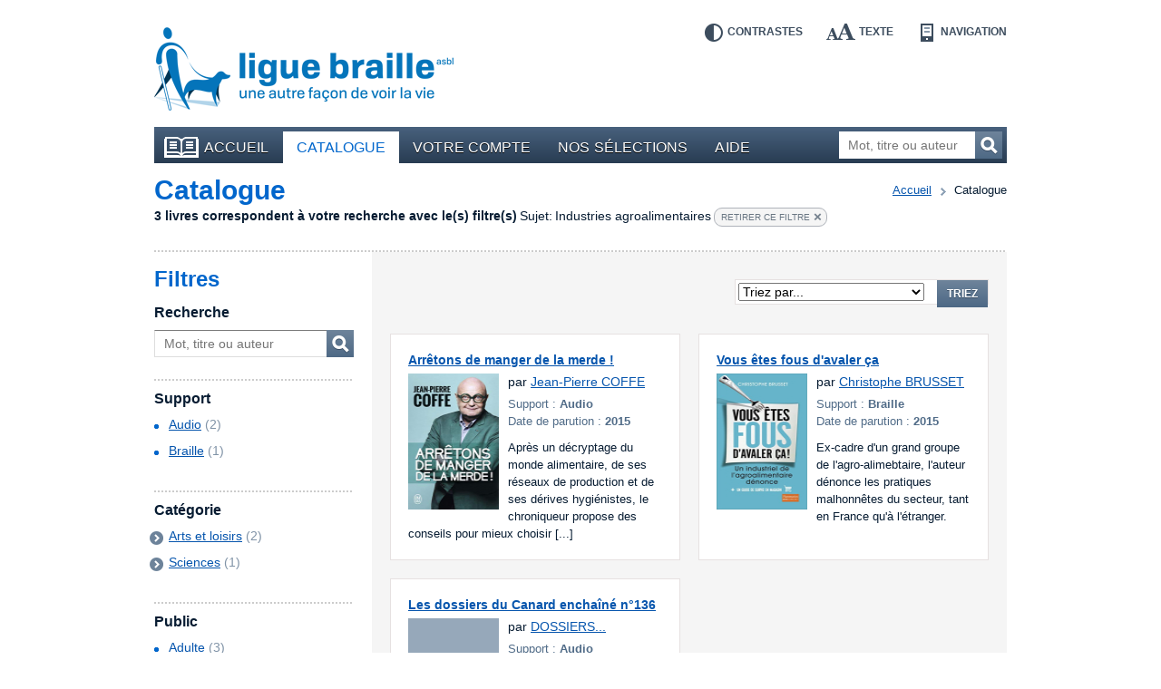

--- FILE ---
content_type: text/html; charset=UTF-8
request_url: https://bibliotheque.braille.be/fr/catalogue?filters%5Bsubject%5D=Industries+agroalimentaires
body_size: 5379
content:
<!DOCTYPE html>
<!--[if lt IE 7 ]> <html class="no-js ie6 lte9 lte8 lte7 " lang="fr"  > <![endif]-->
<!--[if IE 7 ]>    <html class="no-js ie7 lte9 lte8 lte7 " lang="fr"  > <![endif]-->
<!--[if IE 8 ]>    <html class="no-js ie8 lte9 lte8 " lang="fr"  > <![endif]-->
<!--[if IE 9 ]>    <html class="no-js ie9 lte9 " lang="fr"  > <![endif]-->
<!--[if (gt IE 9)|!(IE)]><!--> <html class="no-js " lang="fr"   > <!--<![endif]-->
    <head>
        <meta charset="utf-8" />

        <title>    Catalogue |     Bibliothèque en ligne de la Ligue Braille</title>

            
        <meta name="viewport" content="width=device-width,initial-scale=1" />
        <meta name="generator" content="Fratello CMS - Marlon bvba" />

                <!-- OpenGraph -->
        <meta property="og:title" content=" | Bibliothèque en ligne de la Ligue Braille" />
        <meta property="og:image" content="https://static.bibliotheque.braille.be/assets/e8503204c4529288a68951d68841ad1a90018ea2/img/print.png" />
        <meta name="og:url" content="https://bibliotheque.braille.be/fr/catalogue?filters%5Bsubject%5D=Industries+agroalimentaires" />
        
        

                
	
	
	
        <meta name="og:site_name" content="Bibliothèque en ligne de la Ligue Braille" />

        <link href='https://fonts.googleapis.com/css?family=Ubuntu:400,700,400italic,700italic' rel='stylesheet' type='text/css'>

        <link charset="utf-8" type="text/css" href="https://static.bibliotheque.braille.be/assets/e8503204c4529288a68951d68841ad1a90018ea2/css/main.css" rel="stylesheet" />

        <script type="text/javascript" src="https://static.bibliotheque.braille.be/assets/e8503204c4529288a68951d68841ad1a90018ea2/js/libs/modernizr/2.7.1/modernizr.custom.js"></script>
        

        <!-- upgrade warning -->
        <!--[if lte IE 6]><script src="https://static.bibliotheque.braille.be/assets/e8503204c4529288a68951d68841ad1a90018ea2/js/ie6/warning.js"></script><script>window.onload=function(){e("https://static.bibliotheque.braille.be/assets/e8503204c4529288a68951d68841ad1a90018ea2/js/ie6/")}</script><![endif]-->

                    <!-- Insert GA Code -->
            <script type="text/javascript">

                var _gaq = _gaq || [];
                _gaq.push(['_setAccount', 'UA-15058790-1']);
                _gaq.push(['_setDomainName', 'braille.be']);
                                _gaq.push(['_trackPageview']);

                (function() {
                    var ga = document.createElement('script'); ga.type = 'text/javascript'; ga.async = true;
                    ga.src = ('https:' == document.location.protocol ? 'https://ssl' : 'http://www') + '.google-analytics.com/ga.js';
                    var s = document.getElementsByTagName('script')[0]; s.parentNode.insertBefore(ga, s);
                })();

            </script>
            </head>

    <body class="product module-catalog">
        <div id="fb-root"></div>
        <script>(function(d, s, id) {
          var js, fjs = d.getElementsByTagName(s)[0];
          if (d.getElementById(id)) return;
          js = d.createElement(s); js.id = id;
          js.src = "//connect.facebook.net/fr_FR/all.js#xfbml=1&appId=564361416978938";
          fjs.parentNode.insertBefore(js, fjs);
        }(document, 'script', 'facebook-jssdk'));</script>

        
        <div class="container group">

                        <header class="primary" role="banner">
                <div class="inner">
                    <!-- Skip links -->
                    <ul id="skip" class="hide">
                        <li><a accesskey="S" href="#main" title="Aller au contenu">Aller au contenu</a></li>
                        <li><a accesskey="1" href="#nav" title="Aller au menu">Aller au menu</a></li>
                        <li><a accesskey="2" href="#search-form" title="Aller à la recherche">Aller à la recherche</a></li>
                    </ul>

                    <a title="Bibliothèque en ligne de la Ligue Braille" href="https://bibliotheque.braille.be/fr" class="site-logo">
                        <img src="https://static.bibliotheque.braille.be/assets/e8503204c4529288a68951d68841ad1a90018ea2/img/logo_fr.png" alt="Bibliothèque en ligne de la Ligue Braille" class="normal" />
                        <img src="https://static.bibliotheque.braille.be/assets/e8503204c4529288a68951d68841ad1a90018ea2/img/logo_fr_contrast.png" alt="Bibliothèque en ligne de la Ligue Braille" class="contrast" />
                    </a>

                    <!-- Accessibility tools -->
                    <nav id="tools" class="tools group">
                        <h2 class="hide">Outils d&#039;accessibilité</h2>
                        <ul class="group">
                            <li class="contrast"><a href="" data-type="contrast" title="Inverser les contrastes">Contrastes<i></i></a></li>
                            <li class="enlarge"><a href="" data-type="enlarge" title="Agrandir les textes">Texte<i></i></a></li>
                            <li class="layout">
                                <a href="" data-type="mobile" title="Passer en mode navigation">Navigation<i></i></a>
                            </li>
                        </ul>
                    </nav>

                    
                                            
<nav id="nav" class="primary" role="navigation">
    <h1>Menu</h1>        <ul class="group">
                <li class="">
            <a href="https://bibliotheque.braille.be/fr" class="first"><i></i>Accueil</a>
            
                                </li>
                <li class="selected">
            <a href="https://bibliotheque.braille.be/fr/catalogue" ><i></i>Catalogue</a>
            
                                </li>
                <li class="">
            <a href="https://bibliotheque.braille.be/fr/votre-compte" ><i></i>Votre compte</a>
            
                                </li>
                <li class="">
            <a href="https://bibliotheque.braille.be/fr/productgalleries" ><i></i>Nos sélections</a>
            
                                </li>
                <li class="">
            <a href="https://bibliotheque.braille.be/fr/aide" ><i></i>Aide</a>
            
                                </li>
            </ul>

    <a title="Ouvrir le menu" class="toggle" href="#nav"><span><i></i></span>Ouvrir le menu</a>
    <a title="Fermer le menu" class="toggle toggle-close" href="#nav"><span><i></i></span>Fermer le menu</a>
</nav>                                            
                    
                                            <form class="search-form hidden-phone" action="https://bibliotheque.braille.be/fr/catalogue" method="get" role="search" id="search-form">
                            <fieldset>
                                <label for="search-query" class="hide">Mot, titre ou auteur</label>
                                <input type="search" name="filters[search]" id="search-query" placeholder="Mot, titre ou auteur" class="field" title="Mot, titre ou auteur" />
                                <button href="" class="submit button">Recherchez<i></i></button>
                            </fieldset>
                        </form>
                    
                                    </div>
            </header>
            
            <section class="main product-browser has-sidebar equalize" data-url="" data-type="facet">
    <header class="secondary dotted-bottom">
        <nav class="breadcrumb group">
	<strong class="hide">Vous êtes ici ::</strong>
	
	<span class="hide"> de </span>
	
	<a href="/">Accueil</a>
	
        
    <span>vers</span>
        <em>Catalogue</em>
    
</nav>

        <h1 id="main">Catalogue</h1>

        
                                                                                
                    <div class="filter-results group">
                <span class="filter-count">3 livres correspondent à votre recherche avec le(s) filtre(s)</span>
                                                            <span class="filter-divider"></span>
                        <span class="filter-item">
                            <span class="filter-name">Sujet:</span> 
                            <span class="filter-value">Industries agroalimentaires</span>
                                                                                                                                                <a href="https://bibliotheque.braille.be/fr/catalogue" class="remove">Retirer ce filtre<i></i></a>
                        </span>
                                                    <a href="#filters" class="hide">Affinez votre recherche</a>
            </div>
            </header>

    <div class="cols group">
        <aside class="primary col col-3 bp-phone-col-12 hidden-tablet hidden-desktop">
            <div class="box box-blue dotted">
                <form action="" method="get" class="filters dotted-bottom" id="phone-filters">
                    <h1>Filtres</h1>
                    <div class="inner">
                        <!-- search -->
                        <fieldset class="filter search-form">
                            <h2><label for="filter-search-phone">Recherche</label></h2>
                            <div class="row group">
                                <input type="text" name="filters[search]" id="filter-search-phone" placeholder="Mot, titre ou auteur" class="field" />
                                <button class="button">Mot, titre ou auteur<i></i></button>
                            </div>
                        </fieldset>

                        <!-- productFormat -->
                                                                <fieldset class="filter dotted">
            <h2>Support</h2>
            <div class="contents">
                    <ul>
                    <li class="">
                                                                                    <a href="https://bibliotheque.braille.be/fr/catalogue?filters%5Bsubject%5D=Industries+agroalimentaires&amp;filters%5BproductFormat%5D=audio">Audio</a>
                                        <span class="count">(2)</span>
                                            <i class="icon"></i>
                                                </li>
                    <li class="">
                                                                                    <a href="https://bibliotheque.braille.be/fr/catalogue?filters%5Bsubject%5D=Industries+agroalimentaires&amp;filters%5BproductFormat%5D=braille">Braille</a>
                                        <span class="count">(1)</span>
                                            <i class="icon"></i>
                                                </li>
                    <li class="">
                            </li>
                    <li class="">
                            </li>
                    <li class="">
                            </li>
            </ul>

            </div>
        </fieldset>
    
                        
                        <!-- media -->
                        
                        <!-- voice -->
                        
                        <!-- BrailleType -->
                        
                        <!-- FontSize -->
                        
                        <!-- AudienceAge -->
                        
                        <!-- categories -->
                                                                <fieldset class="filter dotted">
            <h2>Catégorie</h2>
            <div class="contents">
                    <ul>
                    <li class="closed has-children">
                                                                                    <a href="https://bibliotheque.braille.be/fr/catalogue?filters%5Bsubject%5D=Industries+agroalimentaires&amp;filters%5Bcategories%5D=Arts+et+loisirs" class="focus-toggle">Arts et loisirs</a>
                                        <span class="count">(2)</span>
                                            <i class="icon toggle"></i>
                            <ul>
                    <li class="">
                                                                                    <a href="https://bibliotheque.braille.be/fr/catalogue?filters%5Bsubject%5D=Industries+agroalimentaires&amp;filters%5Bcategories%5D=Bricolage+%26+Cuisine">Bricolage &amp; Cuisine</a>
                                        <span class="count">(2)</span>
                                            <i class="icon"></i>
                                                </li>
            </ul>

                                                </li>
                    <li class="closed has-children">
                                                                                    <a href="https://bibliotheque.braille.be/fr/catalogue?filters%5Bsubject%5D=Industries+agroalimentaires&amp;filters%5Bcategories%5D=Sciences" class="focus-toggle">Sciences</a>
                                        <span class="count">(1)</span>
                                            <i class="icon toggle"></i>
                            <ul>
                    <li class="">
                                                                                    <a href="https://bibliotheque.braille.be/fr/catalogue?filters%5Bsubject%5D=Industries+agroalimentaires&amp;filters%5Bcategories%5D=Technologie+et+industrie">Technologie et industrie</a>
                                        <span class="count">(1)</span>
                                            <i class="icon"></i>
                                                </li>
            </ul>

                                                </li>
            </ul>

            </div>
        </fieldset>
    
                        
                        <!-- productAudience -->
                                                                <fieldset class="filter dotted">
            <h2>Public</h2>
            <div class="contents">
                    <ul>
                    <li class="">
                                                                                    <a href="https://bibliotheque.braille.be/fr/catalogue?filters%5Bsubject%5D=Industries+agroalimentaires&amp;filters%5BaudienceName%5D=adults">Adulte</a>
                                        <span class="count">(3)</span>
                                            <i class="icon"></i>
                                                </li>
                    <li class="">
                            </li>
            </ul>

            </div>
        </fieldset>
    
                        
                        <!-- date -->
                                                                <fieldset class="filter dotted">
            <h2>Date d&#039;ajout</h2>
            <div class="contents">
                    <ul>
                    <li class="">
                                                                                    <a href="https://bibliotheque.braille.be/fr/catalogue?filters%5Bsubject%5D=Industries+agroalimentaires&amp;filters%5Btimestamp%5D=timestamp_all">Tout</a>
                                        <span class="count">(3)</span>
                                            <i class="icon"></i>
                                                </li>
                    <li class="">
                            </li>
                    <li class="">
                            </li>
                    <li class="">
                            </li>
            </ul>

            </div>
        </fieldset>
    
                        
                                            </div>
                    <a title="Ouvrir les filtres" class="toggle" href="#phone-filters"><span><i></i></span></a>
                    <a title="Fermer les filtres" class="toggle toggle-close" href="#phone-filters"><span><i></i></span></a>
                    
                </form>
                            </div>
        </aside>        

        <div class="col col-9 bp-phone-col-12 col-right">
            <div class="product-area">
                
                
                    <header class="row-paging">
                                
    <div class="paging">
        <div class="hide">Cette page contient les résultats <span class="stats"><span class="start">0</span> à <span class="end">3</span> sur  <span class="total">3</span></span></div>

        <div class="pages group">
                    
        </div>

            </div>

                <form method="post" action="https://bibliotheque.braille.be/fr/catalogue?filters%5Bsubject%5D=Industries+agroalimentaires" class="category-sort">
            <label for="sort-select" class="hide">Triez les résultats par : </label>
            <select name="sorting[0][name]" id="sort-select">
                <option value="default">Triez par...</option>
                <!-- TITLE -->
                <option value="title" data-type="title" data-dir="ASC">Titre A-Z</option>
                <option value="title" data-type="title" data-dir="DESC">Titre Z-A</option>

                <!-- AUTHOR -->
                <option value="author" data-type="title" data-dir="ASC">Auteur A-Z</option>
                <option value="author" data-type="title" data-dir="DESC">Auteur Z-A</option>

                                
                <!-- DATE ADDED -->
                <option value="dateAdded" data-type="date-added" data-dir="ASC">Date d&#039;ajout la plus ancienne</option>
                <option value="dateAdded" data-type="date-added" data-dir="DESC">Date d&#039;ajout la plus récente</option>
            </select>
            <input type="hidden" class="sorting-dir" name="sorting[0][dir]" value="ASC" />
            <button href="" class="submit button">Triez</button>
        </form>
    
                    </header>

                    <div class="products group">
                                    <section class="widget widget-products group">
            
            <div class="items cols group">
                                    <article class="item col col-6 col-6 bp-tablet-col-12 bp-phone-col-12" itemscope itemtype="http://schema.org/Product">
                        <div class="inner equalize group">
                                                                                        
                            <h2 itemprop="name">
                                <a href="https://bibliotheque.braille.be/fr/catalogue/arts-et-loisirs/bricolage-cuisine/033790-arretons-de-manger-de-la-merde?filters%5Bsubject%5D=Industries+agroalimentaires" itemprop="url" data-track-category="Product" data-track-action="productWidget" data-track-label="Arrêtons de manger de la merde !" class="product-url">Arrêtons de manger de la merde !</a>
                            </h2>

                            <div class="image group">
                                                                    <img src="https://static.bibliotheque.braille.be/uploads/assets/71836/1598906448-033790_resize-100x150.jpg" width="100" height="150" alt="Couverture du livre : &quot;Arrêtons de manger de la merde !&quot;" itemprop="image" class="product-img" />
                                
                                
                                                            </div>

                            <div class="author" itemprop="author">
                                par
                                                                    <a href="https://bibliotheque.braille.be/fr/catalogue?filters%5Bauthor%5D=Jean-Pierre+COFFE">Jean-Pierre COFFE</a>                                                            </div>
                            
                            <div class="meta">
                                <div class="type">Support : <span>Audio</span></div>
                                                                <div class="date">Date de parution : <span>2015</span></div>
                                                                <meta content="braille" itemprop="accessibilityFeature" />
                            </div>

                                                            <div class="description">
                                    <span class="hide">Résumé :</span>
                                    Après un décryptage du monde alimentaire, de ses réseaux de production et de ses dérives hygiénistes, le chroniqueur propose des conseils pour mieux choisir [...]
                                </div>
                            
                                                    </div>
                    </article>

                                                        <article class="item col col-6 col-6 bp-tablet-col-12 bp-phone-col-12" itemscope itemtype="http://schema.org/Product">
                        <div class="inner equalize group">
                                                                                        
                            <h2 itemprop="name">
                                <a href="https://bibliotheque.braille.be/fr/catalogue/sciences/technologie-et-industrie/205183-vous-etes-fous-d-avaler-ca?filters%5Bsubject%5D=Industries+agroalimentaires" itemprop="url" data-track-category="Product" data-track-action="productWidget" data-track-label="Vous êtes fous d&#039;avaler ça" class="product-url">Vous êtes fous d&#039;avaler ça</a>
                            </h2>

                            <div class="image group">
                                                                    <img src="https://static.bibliotheque.braille.be/uploads/assets/102468/1709158500-205183_resize-100x150.jpg" width="100" height="150" alt="Couverture du livre : &quot;Vous êtes fous d&#039;avaler ça&quot;" itemprop="image" class="product-img" />
                                
                                
                                                            </div>

                            <div class="author" itemprop="author">
                                par
                                                                    <a href="https://bibliotheque.braille.be/fr/catalogue?filters%5Bauthor%5D=Christophe+BRUSSET">Christophe BRUSSET</a>                                                            </div>
                            
                            <div class="meta">
                                <div class="type">Support : <span>Braille</span></div>
                                                                <div class="date">Date de parution : <span>2015</span></div>
                                                                <meta content="braille" itemprop="accessibilityFeature" />
                            </div>

                                                            <div class="description">
                                    <span class="hide">Résumé :</span>
                                    Ex-cadre d'un grand groupe de l'agro-alimebtaire, l'auteur dénonce les pratiques malhonnêtes du secteur, tant en France qu'à l'étranger.
                                </div>
                            
                                                    </div>
                    </article>

                                                        <article class="item col col-6 col-6 bp-tablet-col-12 bp-phone-col-12" itemscope itemtype="http://schema.org/Product">
                        <div class="inner equalize group">
                                                                                        
                            <h2 itemprop="name">
                                <a href="https://bibliotheque.braille.be/fr/catalogue/arts-et-loisirs/bricolage-cuisine/025638-les-dossiers-du-canard-enchaine-n-136?filters%5Bsubject%5D=Industries+agroalimentaires" itemprop="url" data-track-category="Product" data-track-action="productWidget" data-track-label="Les dossiers du Canard enchaîné n°136" class="product-url">Les dossiers du Canard enchaîné n°136</a>
                            </h2>

                            <div class="image group">
                                                                    <img src="/assets/e8503204c4529288a68951d68841ad1a90018ea2/img/generic_cover.png" alt="Pas de couverture disponible pour le livre : &quot;Les dossiers du Canard enchaîné n°136&quot;" width="100" height="150" />
                                
                                
                                                            </div>

                            <div class="author" itemprop="author">
                                par
                                                                    <a href="https://bibliotheque.braille.be/fr/catalogue?filters%5Bauthor%5D=+DOSSIERS..."> DOSSIERS...</a>                                                            </div>
                            
                            <div class="meta">
                                <div class="type">Support : <span>Audio</span></div>
                                                                <div class="date">Date de parution : <span>2015</span></div>
                                                                <meta content="braille" itemprop="accessibilityFeature" />
                            </div>

                                                            <div class="description">
                                    <span class="hide">Résumé :</span>
                                    Pour tout connaître du petit univers de la restauration de luxe et des grasses astuces de la cuisine industrielle.
                                </div>
                            
                                                    </div>
                    </article>

                                                </div>
        </section>

    

                                            </div>

                    <footer class="row-paging">
                                
    <div class="paging">
        <div class="hide">Cette page contient les résultats <span class="stats"><span class="start">0</span> à <span class="end">3</span> sur  <span class="total">3</span></span></div>

        <div class="pages group">
                    
        </div>

            </div>

                <form method="post" action="https://bibliotheque.braille.be/fr/catalogue?filters%5Bsubject%5D=Industries+agroalimentaires" class="category-sort">
            <label for="sort-select" class="hide">Triez les résultats par : </label>
            <select name="sorting[0][name]" id="sort-select">
                <option value="default">Triez par...</option>
                <!-- TITLE -->
                <option value="title" data-type="title" data-dir="ASC">Titre A-Z</option>
                <option value="title" data-type="title" data-dir="DESC">Titre Z-A</option>

                <!-- AUTHOR -->
                <option value="author" data-type="title" data-dir="ASC">Auteur A-Z</option>
                <option value="author" data-type="title" data-dir="DESC">Auteur Z-A</option>

                                
                <!-- DATE ADDED -->
                <option value="dateAdded" data-type="date-added" data-dir="ASC">Date d&#039;ajout la plus ancienne</option>
                <option value="dateAdded" data-type="date-added" data-dir="DESC">Date d&#039;ajout la plus récente</option>
            </select>
            <input type="hidden" class="sorting-dir" name="sorting[0][dir]" value="ASC" />
            <button href="" class="submit button">Triez</button>
        </form>
    
                    </footer>

                            </div>
        </div>

        <aside class="primary col col-3 bp-phone-col-12 hidden-phone">
            <div class="aside-inner">
                <form action="" method="get" class="filters" id="filters">
                    <h1>Filtres</h1>
                    <div class="inner">
                        <!-- search -->
                        <fieldset class="filter search-form">
                            <h2><label for="filter-search">Recherche</label></h2>
                            <div class="row group">
                                <input type="text" name="filters[search]" id="filter-search" placeholder="Mot, titre ou auteur" class="field" />
                                <button class="button submit">Mot, titre ou auteur<i></i></button>
                            </div>
                        </fieldset>

                        <!-- productFormat -->
                                                                <fieldset class="filter dotted">
            <h2>Support</h2>
            <div class="contents">
                    <ul>
                    <li class="">
                                                                                    <a href="https://bibliotheque.braille.be/fr/catalogue?filters%5Bsubject%5D=Industries+agroalimentaires&amp;filters%5BproductFormat%5D=audio">Audio</a>
                                        <span class="count">(2)</span>
                                            <i class="icon"></i>
                                                </li>
                    <li class="">
                                                                                    <a href="https://bibliotheque.braille.be/fr/catalogue?filters%5Bsubject%5D=Industries+agroalimentaires&amp;filters%5BproductFormat%5D=braille">Braille</a>
                                        <span class="count">(1)</span>
                                            <i class="icon"></i>
                                                </li>
                    <li class="">
                            </li>
                    <li class="">
                            </li>
                    <li class="">
                            </li>
            </ul>

            </div>
        </fieldset>
    
                        
                        <!-- media -->
                        
                        <!-- voice -->
                        
                        <!-- BrailleType -->
                        
                        <!-- FontSize -->
                        
                        <!-- AudienceAge -->
                        
                        <!-- categories -->
                                                                <fieldset class="filter dotted">
            <h2>Catégorie</h2>
            <div class="contents">
                    <ul>
                    <li class="closed has-children">
                                                                                    <a href="https://bibliotheque.braille.be/fr/catalogue?filters%5Bsubject%5D=Industries+agroalimentaires&amp;filters%5Bcategories%5D=Arts+et+loisirs" class="focus-toggle">Arts et loisirs</a>
                                        <span class="count">(2)</span>
                                            <i class="icon toggle"></i>
                            <ul>
                    <li class="">
                                                                                    <a href="https://bibliotheque.braille.be/fr/catalogue?filters%5Bsubject%5D=Industries+agroalimentaires&amp;filters%5Bcategories%5D=Bricolage+%26+Cuisine">Bricolage &amp; Cuisine</a>
                                        <span class="count">(2)</span>
                                            <i class="icon"></i>
                                                </li>
            </ul>

                                                </li>
                    <li class="closed has-children">
                                                                                    <a href="https://bibliotheque.braille.be/fr/catalogue?filters%5Bsubject%5D=Industries+agroalimentaires&amp;filters%5Bcategories%5D=Sciences" class="focus-toggle">Sciences</a>
                                        <span class="count">(1)</span>
                                            <i class="icon toggle"></i>
                            <ul>
                    <li class="">
                                                                                    <a href="https://bibliotheque.braille.be/fr/catalogue?filters%5Bsubject%5D=Industries+agroalimentaires&amp;filters%5Bcategories%5D=Technologie+et+industrie">Technologie et industrie</a>
                                        <span class="count">(1)</span>
                                            <i class="icon"></i>
                                                </li>
            </ul>

                                                </li>
            </ul>

            </div>
        </fieldset>
    
                        
                        <!-- productAudience -->
                                                                <fieldset class="filter dotted">
            <h2>Public</h2>
            <div class="contents">
                    <ul>
                    <li class="">
                                                                                    <a href="https://bibliotheque.braille.be/fr/catalogue?filters%5Bsubject%5D=Industries+agroalimentaires&amp;filters%5BaudienceName%5D=adults">Adulte</a>
                                        <span class="count">(3)</span>
                                            <i class="icon"></i>
                                                </li>
                    <li class="">
                            </li>
            </ul>

            </div>
        </fieldset>
    
                        
                        <!-- date -->
                                                                <fieldset class="filter dotted">
            <h2>Date d&#039;ajout</h2>
            <div class="contents">
                    <ul>
                    <li class="">
                                                                                    <a href="https://bibliotheque.braille.be/fr/catalogue?filters%5Bsubject%5D=Industries+agroalimentaires&amp;filters%5Btimestamp%5D=timestamp_all">Tout</a>
                                        <span class="count">(3)</span>
                                            <i class="icon"></i>
                                                </li>
                    <li class="">
                            </li>
                    <li class="">
                            </li>
                    <li class="">
                            </li>
            </ul>

            </div>
        </fieldset>
    
                        
                                            </div>
                </form>
                            </div>
        </aside>        
    </div>
</section>

            <footer class="primary dotted">
                <div class="cols group">
                    <div class="col col-3 bp-phone-col-12">
                        <h2>Comment nous contacter ?</h2>
                        <div itemscope itemtype="http://schema.org/Organization" id="contact-info">
                            <div itemprop="name">Bibliothèque de la Ligue Braille</div>
                            <div itemprop="address" itemscope itemtype="http://schema.org/PostalAddress">
                                <div itemprop="streetAddress">Rue d&#039;Angleterre 57</div>
                                <div>
                                    <span itemprop="postalCode">1060</span> <span itemprop="addressLocality">Bruxelles</span>
                                </div>
                                <div itemprop="addressCountry">Belgique</div>
                                <div>Tel. <span itemprop="telephone">02 533 32 40</span></div>
                                <div>Fax <span itemprop="faxNumber">02 537 64 26</span></div>
                                <a href="mailto:bib@braille.be" itemprop="email">bib@braille.be</a>
                            </div>
                        </div>
                    </div>

                    <div class="col col-5 bp-phone-col-12">
                        <h2>À propos de nous</h2>
                        <div class="description">
                            <p>La Ligue Braille est une asbl qui a pour mission d&#039;aider les personnes aveugles et malvoyantes dans tous les aspects de leur vie.</p>
                        </div>

                        
<nav id="nav" class="secondary " role="navigation">
            <ul class="group">
            </ul>

</nav>                    </div>

                    <div class="col col-4 bp-phone-col-12">
                        <h2>Facebook</h2>
                        <p>Suivez les actualités de notre page Facebook en cliquant sur &quot;J&#039;aime&quot;.</p>

                        <div class="fb-like" data-href="https://www.facebook.com/liguebraille" data-width="280" data-layout="standard" data-action="like" data-show-faces="false" data-share="false"></div>

                        <h2>La Bibliothèque est soutenue par</h2>
                        <ul class="cols footer-logos">
                            <li class="col col-4"><a href="http://www.federation-wallonie-bruxelles.be/"><img src="https://static.bibliotheque.braille.be/assets/e8503204c4529288a68951d68841ad1a90018ea2/img/logo_fwb.png" alt="Fédération Wallonie-Bruxelles" /></a></li>
                            <li class="col col-4"><a href="http://oeuvres.lesoir.be/"><img src="https://static.bibliotheque.braille.be/assets/e8503204c4529288a68951d68841ad1a90018ea2/img/logo_lods.png" alt="Les Œuvres du Soir" /></a></li>
                            <li class="col col-4"><a href="http://www.cocof.irisnet.be/"><img src="https://static.bibliotheque.braille.be/assets/e8503204c4529288a68951d68841ad1a90018ea2/img/logo_ccf.png" alt="Commission communautaire française" /></a></li>
                            <li class="col col-8"><a href="https://www.combell.com/"><img src="https://static.bibliotheque.braille.be/assets/e8503204c4529288a68951d68841ad1a90018ea2/img/logo_combell.png" alt="Combell" /></a></li>
                            <li class="col col-4"><a href="http://www.rtbf.be/cap48/"><img src="https://static.bibliotheque.braille.be/assets/e8503204c4529288a68951d68841ad1a90018ea2/img/logo_cap48.png" alt="Cap48 - RTBF" style="margin-left: -4px;" /></a></li>
                        </ul>
                    </div>
                </div>

                <div class="footer-nav dotted">
                    <div class="cols group">
                        <small class="col col-3 bp-phone-col-6">
                            © Ligue Braille 2026
                        </small>
                        
<nav id="nav" class="col col-5 bp-phone-col-6 secondary" role="navigation">
            <ul class="group">
                <li class="">
            <a href="http://www.marlon.be" class="first"><i></i>Made by Marlon</a>
            
                                </li>
            </ul>

</nav>
                        <div class="col col-4 bp-phone-col-12 footer-logos">
                            <a href="" class="logo-w3c"><img src="https://static.bibliotheque.braille.be/assets/e8503204c4529288a68951d68841ad1a90018ea2/img/logo_w3c.png" alt="W3C" /></a>
                            <small>Ce site répond aux normes d&#039;accessibilité W3C</small>
                        </div>
                    </div>

                    

                </div>
            </footer>
        </div>

                <script id="fratello-javascript-translations" type="application/json">{
}
</script>
        <script data-main="https://static.bibliotheque.braille.be/assets/e8503204c4529288a68951d68841ad1a90018ea2/js/init-build.js" src="https://static.bibliotheque.braille.be/assets/e8503204c4529288a68951d68841ad1a90018ea2/js/require-jquery.min.js"></script>
        
                            </body>
</html>
